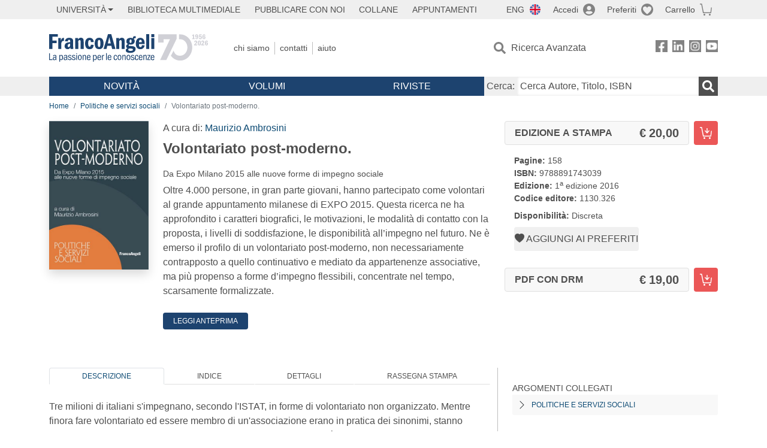

--- FILE ---
content_type: text/html; charset=utf-8
request_url: https://www.francoangeli.it/IsLibroInPreferiti/true/23625/2/21
body_size: -198
content:

        <button onclick="icone.preferiti.on()" hx-get="/preferiti/True/23625/2/21" hx-swap="outerHTML"
                class="btn preferiti-out cursor-pointer" style="padding:0">
            <i class="bi bi-heart-fill"></i>
            <span> Aggiungi ai preferiti</span>
        </button>


